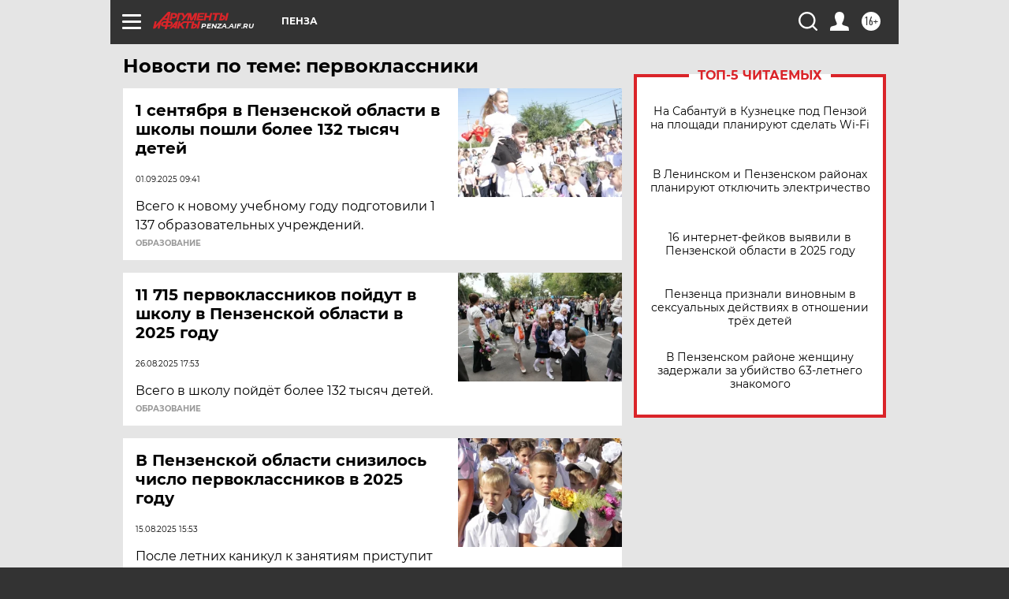

--- FILE ---
content_type: text/html
request_url: https://tns-counter.ru/nc01a**R%3Eundefined*aif_ru/ru/UTF-8/tmsec=aif_ru/585926309***
body_size: -72
content:
05EB7910697ABDB2X1769651634:05EB7910697ABDB2X1769651634